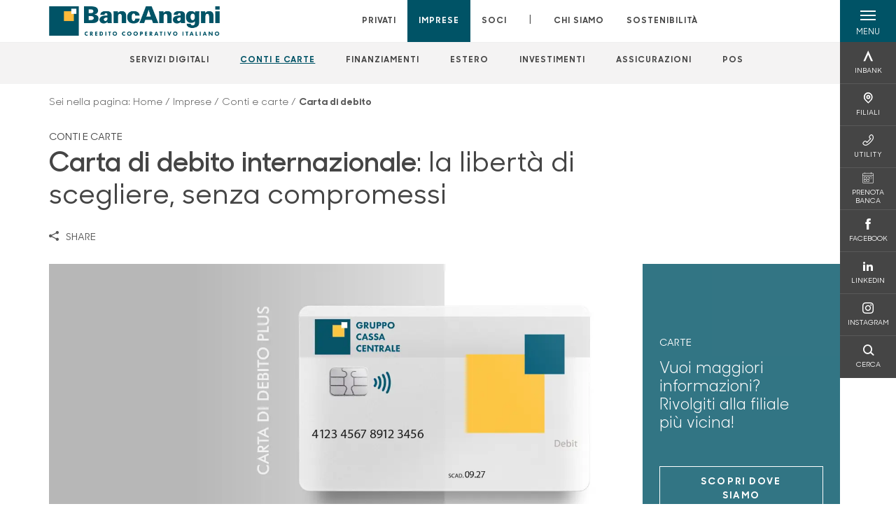

--- FILE ---
content_type: text/html; charset=utf-8
request_url: https://www.bancanagni.it/imprese/conti-e-carte/carta-di-debito/
body_size: 14400
content:



    <!doctype html>
    <html class="no-js" lang="it" xml:lang="it" xmlns="http://www.w3.org/1999/xhtml">
    <head>


        
    <script type="application/ld+json">
        {
        "@context": "http://schema.org",
        "@type": "FinancialProduct",
        "name": "Carta di debito",
        "description": "&lt;p&gt;Il modo pi&#xF9; comodo per gestire le spese della tua attivit&#xE0;, anche all&#x27;estero e online.&lt;/p&gt;",
"image": "https://www.bancanagni.it/media/p2ldu0wf/carta-debito-plus-4000x2250.jpg",            "url": "https://www.bancanagni.it/imprese/conti-e-carte/carta-di-debito/"
            }
        </script>
    
        <script>window.dataLayer = window.dataLayer || [];</script>
            <!-- Google Tag Manager -->
            <script>
                (function (w, d, s, l, i) {
                    w[l] = w[l] || []; w[l].push({
                        'gtm.start':
                            new Date().getTime(), event: 'gtm.js'
                    }); var f = d.getElementsByTagName(s)[0],
                        j = d.createElement(s), dl = l != 'dataLayer' ? '&l=' + l : ''; j.async = true; j.src =
                            'https://www.googletagmanager.com/gtm.js?id=' + i + dl; f.parentNode.insertBefore(j, f);
                })(window, document, 'script', 'dataLayer', 'GTM-5GZWSQS');
            </script>
            <!-- End Google Tag Manager -->

        

        <title>Carta di debito - BancAnagni Credito Cooperativo</title>
        <meta charset="utf-8">
            <meta name="keywords" content="carta di debito, carte di debito, carta, prelievo, pagamenti, pagamento, pagobancomat, cash, maestro, visa, bancomat, azienda, business, attivit&#xE0;, banca, bcc, cassa rurale" />
            <meta name="description" content="Scopri le nostre carte di debito e scegli la soluzione pi&#xF9; adatta per gestire al meglio la tua attivit&#xE0;!" />
        <meta http-equiv="X-UA-Compatible" content="IE=edge">
        <meta name="viewport" content="width=device-width,initial-scale=1">
                <meta name="google-site-verification" content="dkViKKP38AqzKSmt06X8ns2EsVrp5Gp9ySBhOkGu2rs" />

        <style>

    @font-face {
        font-family: 'Sharp Sans No1';
        src: url('/Assets/dist/fonts/SharpSansNoOne-Bold.eot');
        src: url('/Assets/dist/fonts/SharpSansNoOne-Bold.eot?#iefix') format('embedded-opentype'), url('/Assets/dist/fonts/SharpSansNoOne-Bold.woff2') format('woff2'), url('/Assets/dist/fonts/SharpSansNoOne-Bold.woff') format('woff'), url('/Assets/dist/fonts/SharpSansNoOne-Bold.ttf') format('truetype'), url('/Assets/dist/fonts/SharpSansNoOne-Bold.svg#SharpSansNoOne-Bold') format('svg');
        font-weight: bold;
        font-style: normal;
        font-display: swap;
    }

    @font-face {
        font-family: 'Sharp Sans No1';
        src: url('/Assets/dist/fonts/SharpSansNoOne-SemiBold.eot');
        src: url('/Assets/dist/fonts/SharpSansNoOne-SemiBold.eot?#iefix') format('embedded-opentype'), url('/Assets/dist/fonts/SharpSansNoOne-SemiBold.woff2') format('woff2'), url('/Assets/dist/fonts/SharpSansNoOne-SemiBold.woff') format('woff'), url('/Assets/dist/fonts/SharpSansNoOne-SemiBold.ttf') format('truetype'), url('/Assets/dist/fonts/SharpSansNoOne-SemiBold.svg#SharpSansNoOne-SemiBold') format('svg');
        font-weight: 600;
        font-style: normal;
        font-display: swap;
    }

    @font-face {
        font-family: 'Sharp Sans No1';
        src: url('/Assets/dist/fonts/SharpSansNoOne-Medium.eot');
        src: url('/Assets/dist/fonts/SharpSansNoOne-Medium.eot?#iefix') format('embedded-opentype'), url('/Assets/dist/fonts/SharpSansNoOne-Medium.woff2') format('woff2'), url('/Assets/dist/fonts/SharpSansNoOne-Medium.woff') format('woff'), url('/Assets/dist/fonts/SharpSansNoOne-Medium.ttf') format('truetype'), url('/Assets/dist/fonts/SharpSansNoOne-Medium.svg#SharpSansNoOne-Medium') format('svg');
        font-weight: 500;
        font-style: normal;
        font-display: swap;
    }

    @font-face {
        font-family: 'Sharp Sans No1';
        src: url('/Assets/dist/fonts/SharpSansNoOne-UltraThin.eot');
        src: url('/Assets/dist/fonts/SharpSansNoOne-UltraThin.eot?#iefix') format('embedded-opentype'), url('/Assets/dist/fonts/SharpSansNoOne-UltraThin.woff2') format('woff2'), url('/Assets/dist/fonts/SharpSansNoOne-UltraThin.woff') format('woff'), url('/Assets/dist/fonts/SharpSansNoOne-UltraThin.ttf') format('truetype'), url('/Assets/dist/fonts/SharpSansNoOne-UltraThin.svg#SharpSansNoOne-UltraThin') format('svg');
        font-weight: 100;
        font-style: normal;
        font-display: swap;
    }

    @font-face {
        font-family: 'Sharp Sans No1';
        src: url('/Assets/dist/fonts/SharpSansNoOne-Light.eot');
        src: url('/Assets/dist/fonts/SharpSansNoOne-Light.eot?#iefix') format('embedded-opentype'), url('/Assets/dist/fonts/SharpSansNoOne-Light.woff2') format('woff2'), url('/Assets/dist/fonts/SharpSansNoOne-Light.woff') format('woff'), url('/Assets/dist/fonts/SharpSansNoOne-Light.ttf') format('truetype'), url('/Assets/dist/fonts/SharpSansNoOne-Light.svg#SharpSansNoOne-Light') format('svg');
        font-weight: 300;
        font-style: normal;
        font-display: swap;
    }

    @font-face {
        font-family: 'Sharp Sans No1';
        src: url('/Assets/dist/fonts/SharpSansNoOne-Regular.eot');
        src: url('/Assets/dist/fonts/SharpSansNoOne-Regular.eot?#iefix') format('embedded-opentype'), url('/Assets/dist/fonts/SharpSansNoOne-Regular.woff2') format('woff2'), url('/Assets/dist/fonts/SharpSansNoOne-Regular.woff') format('woff'), url('/Assets/dist/fonts/SharpSansNoOne-Regular.ttf') format('truetype'), url('/Assets/dist/fonts/SharpSansNoOne-Regular.svg#SharpSansNoOne-Regular') format('svg');
        font-weight: normal;
        font-style: normal;
        font-display: swap;
    }
</style>

        


        
    <meta property="og:url" content="https://www.bancanagni.it/imprese/conti-e-carte/carta-di-debito/" />
    <meta property="og:type" content="article" />
    <meta property="og:title" content="Carta di debito" />
    <meta property="og:description" content="Il modo pi&#xF9; comodo per gestire le spese della tua attivit&#xE0;, anche all&#x27;estero e online." />

                <meta property="og:image" content="https://www.bancanagni.it/media/p2ldu0wf/carta-debito-plus-4000x2250.jpg?width=1200&height=630&v=1dbfd86844bd990" />
                

            
    <link rel="shortcut icon" type="image/x-icon" href="https://www.bancanagni.it/media/3481/pittogramma-positivo.png?v=3">

        <!-- styles -->


        <link rel="stylesheet" href="/Assets/dist/css/style.min.css?v=2026gen19_1152">



            <link rel="stylesheet" type="text/css" href="/css/14/BankColorStyleCss" />
        


        
        <!-- scripts -->
        <script src="/Assets/dist/js/vendor/jquery.min.js"></script>

        <script type="text/javascript">
            if (/MSIE \d|Trident.*rv:/.test(navigator.userAgent)) {
                var s = document.createElement("script");
                s.type = "text/javascript";
                s.src = "/Assets/dist/js/animate-style-fix.min.js";
                $("head").append(s);

                //custom polyfills for IE
                var polyfillScript = document.createElement("script");
                polyfillScript.type = "text/javascript";
                polyfillScript.src = "/Assets/dist/js/custom-polyfills.min.js";
                $("head").append(polyfillScript);
            }
            else {
                            var s = document.createElement("script");
                s.type = "text/javascript";
                s.src = "/Assets/dist/js/animate.min.js";
                $("head").append(s);
            }
        </script>

        <script src="/Scripts/moment.min.js"></script>
        <script src="/Scripts/moment-with-locales.min.js"></script>
        <script async src="/Assets/dist/js/vendor/date-time-picker.js"></script>
        <script async src="/Assets/dist/js/vendor/pignose.calendar.min.js"></script>
        <script async src="/Assets/dist/js/vendor/chart.min.js"></script>



        <!-- script for Accordion, refresh sidemenu area after open -->
        <script>
            'use strict';

            function setAccordionCollapseEvents(accordionId) {
                $(document).ready(function () {
                    $(accordionId).on('shown.bs.collapse',
                        function () {
                            // refresh sidemenu duration
                            refreshSidemenuDuration();
                        });
                    $(accordionId).on('hidden.bs.collapse',
                        function () {
                            // refresh sidemenu duration
                            refreshSidemenuDuration();
                        });
                });
            }
        </script>

        <script src="https://player.vimeo.com/api/player.js"></script>
        <script src="https://www.youtube.com/iframe_api"></script>


        <style>
            .rte a {
                text-decoration: underline;
            }
        </style>        
    </head>

    <body class="content-217350 template-product-page home-imprese page-carta-di-debito" data-file-version="2026gen19_1152">

        <!-- header -->
            





<header class="no-print">

    <a href="#content" id="skipper" class="sr-only sr-only-focusable">Salta al contenuto principale</a>

    <nav class="nav__main-menu d-flex justify-content-between" aria-label="Menu Principale">
        <div class="position-relative">
            <a class="logo-link d-flex h-100 align-items-center " href="/" aria-label="Home BancAnagni Credito Cooperativo">
                <img height="35" class="logo px-2 py-lg-2 px-lg-0 img-fluid" src="/media/18616/positivo-esteso.png" alt="Logo BancAnagni Credito Cooperativo" />
            </a>
        </div>
        <div class="d-flex justify-content-center w-100 position-relative">
            <ul class="mb-0 p-0 position-relative h-100 d-none d-lg-flex text-center" tabindex="0" role="menu">
                            <li class="d-flex align-items-center h-100 position-relative nav__main-menu-link " role="none">
                                <a role="menuitem" href="/privati/" class="nav-size stretched-link mx-lg-2 mx-xl-3" aria-label="Apre la pagina PRIVATI">PRIVATI</a>
                            </li>
                            <li class="d-flex align-items-center h-100 position-relative nav__main-menu-link nav__main-menu-link--active" role="none">
                                <a role="menuitem" href="/imprese/" class="nav-size stretched-link mx-lg-2 mx-xl-3" aria-label="Apre la pagina IMPRESE">IMPRESE</a>
                            </li>
                            <li class="d-flex align-items-center h-100 position-relative nav__main-menu-link " role="none">
                                <a role="menuitem" href="/soci/" class="nav-size stretched-link mx-lg-2 mx-xl-3" aria-label="Apre la pagina SOCI">SOCI</a>
                            </li>

                <li class="d-flex d-flex align-items-center h-100 position-relative" aria-hidden="true"><p class="h5 mb-0 mx-lg-2 mx-xl-3" aria-hidden="true" style="top: -2px; position: relative;">|</p></li>

                    <li role="none" class="d-flex align-items-center h-100 position-relative nav__main-menu-link ">
                        <a role="menuitem" href="/chi-siamo/" class="nav-size stretched-link mx-lg-2 mx-xl-3">CHI SIAMO</a>
                    </li>
                <li class="d-flex d-flex align-items-center h-100 position-relative nav__main-menu-link "><a href="/sostenibilita/"  class="nav-size stretched-link mx-lg-2 mx-xl-3 ">SOSTENIBILITÀ</a></li>

            </ul>
        </div>
        <div id="hamburger" class="hamburger hamburger--dx" aria-expanded="false" aria-label="Apri menu" role="button">
            <div class="hamburger-content">
                <div class="hamburger-line">
                    <span></span>
                    <span></span>
                    <span></span>
                    <span></span>
                </div>
                <span class="h6 position-absolute etichetta-menu" aria-hidden="true">MENU</span>
                <span class="h6 position-absolute etichetta-chiudi" aria-hidden="true">CHIUDI</span>
            </div>
        </div>
        <nav class="right-menu hamburger--dx right-menu--dark utility-menu" aria-label="Menu destra" tabindex="0">
            <span class="sr-only">menu destra verticale</span>
                    <div class="utility-menu__box box d-flex justify-content-center align-items-center
                          
                          ">

                        <a href="https://www.inbank.it/go/cms/08344.htm"
                             target=_blank
                            >

                            <div class="utility-menu__icon d-flex align-items-center justify-content-center flex-column w-100 h-100">
                                <p class="icon-Inbank mb-2"></p>
                                <span class="h6 text-center">INBANK</span>
                            </div>
                            <div class="utility-menu__label d-flex justify-content-end">
                                <div class="utility-menu__text d-flex justify-content-end">
                                    <span aria-hidden="true" class="h6 ">INBANK</span>
                                </div>
                            </div>
                        </a>
                    </div>
                    <div class="utility-menu__box box d-flex justify-content-center align-items-center
                          
                          ">

                        <a href="/filiali/"
                            
                            >

                            <div class="utility-menu__icon d-flex align-items-center justify-content-center flex-column w-100 h-100">
                                <p class="icon-Filiali mb-2"></p>
                                <span class="h6 text-center">FILIALI</span>
                            </div>
                            <div class="utility-menu__label d-flex justify-content-end">
                                <div class="utility-menu__text d-flex justify-content-end">
                                    <span aria-hidden="true" class="h6 ">FILIALI</span>
                                </div>
                            </div>
                        </a>
                    </div>
                    <div class="utility-menu__box box d-flex justify-content-center align-items-center
                          
                          ">

                        <a href="/utility/"
                            
                            >

                            <div class="utility-menu__icon d-flex align-items-center justify-content-center flex-column w-100 h-100">
                                <p class="icon-Utility mb-2"></p>
                                <span class="h6 text-center">UTILITY</span>
                            </div>
                            <div class="utility-menu__label d-flex justify-content-end">
                                <div class="utility-menu__text d-flex justify-content-end">
                                    <span aria-hidden="true" class="h6 ">UTILITY</span>
                                </div>
                            </div>
                        </a>
                    </div>
                    <div class="utility-menu__box box d-flex justify-content-center align-items-center
                          
                          ">

                        <a href="http://bancanagni.prenotabanca.it/Dispatch"
                             target=_blank
                            >

                            <div class="utility-menu__icon d-flex align-items-center justify-content-center flex-column w-100 h-100">
                                <p class="icon-calendario mb-2"></p>
                                <span class="h6 text-center">PRENOTA BANCA</span>
                            </div>
                            <div class="utility-menu__label d-flex justify-content-end">
                                <div class="utility-menu__text d-flex justify-content-end">
                                    <span aria-hidden="true" class="h6 ">PRENOTA BANCA</span>
                                </div>
                            </div>
                        </a>
                    </div>
                    <div class="utility-menu__box box d-flex justify-content-center align-items-center
                          
                          ">

                        <a href="https://www.facebook.com/BancAnagni"
                             target=_blank
                            >

                            <div class="utility-menu__icon d-flex align-items-center justify-content-center flex-column w-100 h-100">
                                <p class="icon-facebook mb-2"></p>
                                <span class="h6 text-center">FACEBOOK</span>
                            </div>
                            <div class="utility-menu__label d-flex justify-content-end">
                                <div class="utility-menu__text d-flex justify-content-end">
                                    <span aria-hidden="true" class="h6 ">FACEBOOK</span>
                                </div>
                            </div>
                        </a>
                    </div>
                    <div class="utility-menu__box box d-flex justify-content-center align-items-center
                          
                          ">

                        <a href="https://linkedin.com/company/bancanagni"
                             target=_blank
                            >

                            <div class="utility-menu__icon d-flex align-items-center justify-content-center flex-column w-100 h-100">
                                <p class="icon-linkedin mb-2"></p>
                                <span class="h6 text-center">LINKEDIN</span>
                            </div>
                            <div class="utility-menu__label d-flex justify-content-end">
                                <div class="utility-menu__text d-flex justify-content-end">
                                    <span aria-hidden="true" class="h6 ">LINKEDIN</span>
                                </div>
                            </div>
                        </a>
                    </div>
                    <div class="utility-menu__box box d-flex justify-content-center align-items-center
                          
                          ">

                        <a href="https://www.instagram.com/bancanagni/"
                             target=_blank
                            >

                            <div class="utility-menu__icon d-flex align-items-center justify-content-center flex-column w-100 h-100">
                                <p class="icon-instagram mb-2"></p>
                                <span class="h6 text-center">INSTAGRAM</span>
                            </div>
                            <div class="utility-menu__label d-flex justify-content-end">
                                <div class="utility-menu__text d-flex justify-content-end">
                                    <span aria-hidden="true" class="h6 ">INSTAGRAM</span>
                                </div>
                            </div>
                        </a>
                    </div>
                    <div class="utility-menu__box box d-flex justify-content-center align-items-center
                          
                          ">

                        <a href="/ricerca/"
                            
                             id=Cerca>

                            <div class="utility-menu__icon d-flex align-items-center justify-content-center flex-column w-100 h-100">
                                <p class="icon-Cerca mb-2"></p>
                                <span class="h6 text-center">CERCA</span>
                            </div>
                            <div class="utility-menu__label d-flex justify-content-end">
                                <div class="utility-menu__text d-flex justify-content-end">
                                    <span aria-hidden="true" class="h6 ">CERCA</span>
                                </div>
                            </div>
                        </a>
                    </div>

        </nav>
    </nav>
    <nav class="top-menu d-none d-lg-flex justify-content-center align-items-center" aria-label="Menu secondario">
        <div class="container-fluid h-100 d-none d-lg-block">
            <div class="row h-100 align-items-center">
                <div class="col-12">
                        <ul class="p-0 m-0 cl-effect-5" role="menu" aria-label="menu secondario">
                                        <li class="d-inline-block" role="none">
                                            <a class="flip-text nav-size mx-lg-2 mx-xl-3 " role="menuitem" aria-label="Apre la pagina SERVIZI DIGITALI" href="/imprese/servizi-digitali/">
                                                <span class="front">SERVIZI DIGITALI</span>
                                                <span aria-hidden="true" class="hover">SERVIZI DIGITALI</span>
                                            </a>
                                        </li>
                                        <li class="d-inline-block" role="none">
                                            <a class="flip-text nav-size mx-lg-2 mx-xl-3 text-menu-active" role="menuitem" aria-label="Apre la pagina CONTI E CARTE" href="/imprese/conti-e-carte/">
                                                <span class="front">CONTI E CARTE</span>
                                                <span aria-hidden="true" class="hover">CONTI E CARTE</span>
                                            </a>
                                        </li>
                                        <li class="d-inline-block" role="none">
                                            <a class="flip-text nav-size mx-lg-2 mx-xl-3 " role="menuitem" aria-label="Apre la pagina FINANZIAMENTI" href="/imprese/finanziamenti/">
                                                <span class="front">FINANZIAMENTI</span>
                                                <span aria-hidden="true" class="hover">FINANZIAMENTI</span>
                                            </a>
                                        </li>
                                        <li class="d-inline-block" role="none">
                                            <a class="flip-text nav-size mx-lg-2 mx-xl-3 " role="menuitem" aria-label="Apre la pagina ESTERO" href="/imprese/estero/">
                                                <span class="front">ESTERO</span>
                                                <span aria-hidden="true" class="hover">ESTERO</span>
                                            </a>
                                        </li>
                                        <li class="d-inline-block" role="none">
                                            <a class="flip-text nav-size mx-lg-2 mx-xl-3 " role="menuitem" aria-label="Apre la pagina INVESTIMENTI" href="/imprese/investimenti/">
                                                <span class="front">INVESTIMENTI</span>
                                                <span aria-hidden="true" class="hover">INVESTIMENTI</span>
                                            </a>
                                        </li>
                                        <li class="d-inline-block" role="none">
                                            <a class="flip-text nav-size mx-lg-2 mx-xl-3 " role="menuitem" aria-label="Apre la pagina ASSICURAZIONI" href="/imprese/assicurazioni/">
                                                <span class="front">ASSICURAZIONI</span>
                                                <span aria-hidden="true" class="hover">ASSICURAZIONI</span>
                                            </a>
                                        </li>
                                        <li class="d-inline-block" role="none">
                                            <a class="flip-text nav-size mx-lg-2 mx-xl-3 " role="menuitem" aria-label="Apre la pagina POS" href="/imprese/pos/">
                                                <span class="front">POS</span>
                                                <span aria-hidden="true" class="hover">POS</span>
                                            </a>
                                        </li>
                        </ul>
                </div>
            </div>
        </div>
    </nav>

    <div id="layer" class="layer-menu">
        <!-- layer mobile -->
        <div class="layer-menu-mobile d-block d-lg-none p-0 h-100">
            <div class="d-flex flex-column justify-content-between h-100">
                <div class="position-relative">
                    <div class="container-fluid utility-menu utility-menu-slider p-0 m-0 w-100">
                        <ul class="d-inline-flex list-unstyled m-0">
                                    <li>
                                        <a href="https://www.inbank.it/go/cms/08344.htm" class="box d-flex justify-content-center align-items-center " target=_blank>
                                            <div class="text-center">
                                                <p class="icon-Inbank mb-2"></p>
                                                <span class="h6">INBANK</span>
                                            </div>
                                        </a>
                                    </li>
                                    <li>
                                        <a href="/filiali/" class="box d-flex justify-content-center align-items-center " >
                                            <div class="text-center">
                                                <p class="icon-Filiali mb-2"></p>
                                                <span class="h6">FILIALI</span>
                                            </div>
                                        </a>
                                    </li>
                                    <li>
                                        <a href="/utility/" class="box d-flex justify-content-center align-items-center " >
                                            <div class="text-center">
                                                <p class="icon-Utility mb-2"></p>
                                                <span class="h6">UTILITY</span>
                                            </div>
                                        </a>
                                    </li>
                                    <li>
                                        <a href="http://bancanagni.prenotabanca.it/Dispatch" class="box d-flex justify-content-center align-items-center " target=_blank>
                                            <div class="text-center">
                                                <p class="icon-calendario mb-2"></p>
                                                <span class="h6">PRENOTA BANCA</span>
                                            </div>
                                        </a>
                                    </li>
                                    <li>
                                        <a href="https://www.facebook.com/BancAnagni" class="box d-flex justify-content-center align-items-center " target=_blank>
                                            <div class="text-center">
                                                <p class="icon-facebook mb-2"></p>
                                                <span class="h6">FACEBOOK</span>
                                            </div>
                                        </a>
                                    </li>
                                    <li>
                                        <a href="https://linkedin.com/company/bancanagni" class="box d-flex justify-content-center align-items-center " target=_blank>
                                            <div class="text-center">
                                                <p class="icon-linkedin mb-2"></p>
                                                <span class="h6">LINKEDIN</span>
                                            </div>
                                        </a>
                                    </li>
                                    <li>
                                        <a href="https://www.instagram.com/bancanagni/" class="box d-flex justify-content-center align-items-center " target=_blank>
                                            <div class="text-center">
                                                <p class="icon-instagram mb-2"></p>
                                                <span class="h6">INSTAGRAM</span>
                                            </div>
                                        </a>
                                    </li>
                                    <li>
                                        <a href="/ricerca/" class="box d-flex justify-content-center align-items-center " >
                                            <div class="text-center">
                                                <p class="icon-Cerca mb-2"></p>
                                                <span class="h6">CERCA</span>
                                            </div>
                                        </a>
                                    </li>
                        </ul>
                    </div>
                    <div class="position-relative">
                        <div class="layer-menu-mobile-content">
                            <div class="accordion-sezioni" id="accordion-sezioni">
                                        <div class="accordion-sezioni-header" id="accordion-sezioni-heading-217249">
                                            <p class="h4">
                                                <button  data-toggle="collapse" data-target="#accordion-sezioni-collapse-217249" aria-expanded="true"
                                                        aria-controls="accordion-sezioni-collapse-217249">

                                                    Privati
                                                    <span class="icon-ctrl-right accordion-sezioni-header__icon"></span>

                                                </button>
                                            </p>
                                        </div>
                                        <div id="accordion-sezioni-collapse-217249" class="collapse col-12" role="region"
                                            aria-labelledby="accordion-sezioni-heading-217249"
                                            data-parent="#accordion-sezioni">
                                            <div class="accordion-sezioni-body">
                                                <ul class="m-0">
                                                    <!-- link home -->
                                                    <li><a class="h4" href="/privati/">Privati</a></li>

                                                            <li>
                                                                    <a href="/privati/conti-e-depositi/" class="h4">Conti</a>
                                                            </li>
                                                            <li>
                                                                    <a href="/privati/carte/" class="h4">Carte</a>
                                                            </li>
                                                            <li>
                                                                    <a href="/privati/finanziamenti/" class="h4">Finanziamenti</a>
                                                            </li>
                                                            <li>
                                                                    <a href="/privati/investimenti/" class="h4">Investimenti</a>
                                                            </li>
                                                            <li>
                                                                    <a href="/privati/previdenza/" class="h4">Previdenza</a>
                                                            </li>
                                                            <li>
                                                                    <a href="/privati/assicurazioni/" class="h4">Assicurazioni</a>
                                                            </li>
                                                            <li>
                                                                    <a href="/privati/servizi/" class="h4">Servizi</a>
                                                            </li>
                                                            <li>
                                                                    <a href="/privati/inbank/" class="h4">Inbank</a>
                                                            </li>
                                                </ul>
                                            </div>
                                        </div>
                                        <div class="accordion-sezioni-header" id="accordion-sezioni-heading-217335">
                                            <p class="h4">
                                                <button  data-toggle="collapse" data-target="#accordion-sezioni-collapse-217335" aria-expanded="true"
                                                        aria-controls="accordion-sezioni-collapse-217335">

                                                    Imprese
                                                    <span class="icon-ctrl-right accordion-sezioni-header__icon"></span>

                                                </button>
                                            </p>
                                        </div>
                                        <div id="accordion-sezioni-collapse-217335" class="collapse col-12" role="region"
                                            aria-labelledby="accordion-sezioni-heading-217335"
                                            data-parent="#accordion-sezioni">
                                            <div class="accordion-sezioni-body">
                                                <ul class="m-0">
                                                    <!-- link home -->
                                                    <li><a class="h4" href="/imprese/">Imprese</a></li>

                                                            <li>
                                                                    <a href="/imprese/servizi-digitali/" class="h4">Servizi digitali</a>
                                                            </li>
                                                            <li>
                                                                    <a href="/imprese/conti-e-carte/" class="h4">Conti e carte</a>
                                                            </li>
                                                            <li>
                                                                    <a href="/imprese/finanziamenti/" class="h4">Finanziamenti</a>
                                                            </li>
                                                            <li>
                                                                    <a href="/imprese/estero/" class="h4">Estero</a>
                                                            </li>
                                                            <li>
                                                                    <a href="/imprese/investimenti/" class="h4">Investimenti</a>
                                                            </li>
                                                            <li>
                                                                    <a href="/imprese/assicurazioni/" class="h4">Assicurazioni</a>
                                                            </li>
                                                            <li>
                                                                    <a href="/imprese/pos/" class="h4">POS</a>
                                                            </li>
                                                </ul>
                                            </div>
                                        </div>
                                        <div class="accordion-sezioni-header" id="accordion-sezioni-heading-217387">
                                            <p class="h4">
                                                <button  data-toggle="collapse" data-target="#accordion-sezioni-collapse-217387" aria-expanded="true"
                                                        aria-controls="accordion-sezioni-collapse-217387">

                                                    Soci
                                                    <span class="icon-ctrl-right accordion-sezioni-header__icon"></span>

                                                </button>
                                            </p>
                                        </div>
                                        <div id="accordion-sezioni-collapse-217387" class="collapse col-12" role="region"
                                            aria-labelledby="accordion-sezioni-heading-217387"
                                            data-parent="#accordion-sezioni">
                                            <div class="accordion-sezioni-body">
                                                <ul class="m-0">
                                                    <!-- link home -->
                                                    <li><a class="h4" href="/soci/">Soci</a></li>

                                                            <li>
                                                                    <a href="/soci/come-diventare/" class="h4">Come diventare</a>
                                                            </li>
                                                            <li>
                                                                    <a href="/soci/diritti-e-doveri/" class="h4">Diritti e Doveri</a>
                                                            </li>
                                                            <li>
                                                                    <a href="/soci/prodotti/" class="h4">Prodotti</a>
                                                            </li>
                                                            <li>
                                                                    <a href="/soci/iniziative/" class="h4">Iniziative</a>
                                                            </li>
                                                            <li>
                                                                    <a href="/soci/assemblea-2025/" class="h4">Assemblea 2025</a>
                                                            </li>
                                                </ul>
                                            </div>
                                        </div>
                                
                            </div>
                            <div class="accordion-sezioni" id="accordion-chi-siamo">
                                    <div class="accordion-sezioni-header" id="accordion-sezioni-heading-217395">
                                        <p class="h4">
                                            <button data-toggle="collapse" data-target="#accordion-sezioni-collapse-217395" aria-expanded="true"
                                                    aria-controls="accordion-sezioni-collapse-217395">

                                                Chi siamo
                                                <span class="icon-ctrl-right accordion-sezioni-header__icon"></span>

                                            </button>
                                        </p>

                                    </div>
                                    <div id="accordion-sezioni-collapse-217395" class="collapse col-12" role="region"
                                        aria-labelledby="accordion-sezioni-heading-217395"
                                        data-parent="#accordion-chi-siamo">
                                        <div class="accordion-sezioni-body">
                                            <ul class="m-0">
                                                <!-- link home -->
                                                <li><a class="h4" href="/chi-siamo/">Chi siamo</a></li>
                                                        <li>
                                                                <a href="/chi-siamo/storia/" class="h4">Storia</a>
                                                        </li>
                                                        <li>
                                                                <a href="/chi-siamo/gruppo/" class="h4">Gruppo</a>
                                                        </li>
                                                        <li>
                                                                <a href="/chi-siamo/la-nostra-storia/" class="h4">La nostra storia</a>
                                                        </li>
                                                        <li>
                                                                <a href="/chi-siamo/organi-sociali-e-direzione/" class="h4">Organi sociali e Direzione</a>
                                                        </li>
                                                        <li>
                                                                <a href="/chi-siamo/documenti-societari/" class="h4">Documenti societari</a>
                                                        </li>

                                            </ul>
                                        </div>
                                    </div>
                                <div class="menu-informativo"><a class="h4" href="/sostenibilita/" >Sostenibilità</a></div>
                            </div>
                            <div class="menu-informativo">
                                                <a class="h4" href="/news/">News</a>
                                                <a class="h4" href="/contatti/">Contatti</a>
                            </div>
                        </div>
                        <div class="submenu-layer">
                        </div>
                    </div>
                </div>

                <div class="container informazioni-banca">

                    <div class="row my-4">
                        <div class="col-12">
                                <p class="nome-banca h4 h-bold text-primary-2 mb-2">BancAnagni Credito Cooperativo</p>
                                    <p class="text-dark mb-2">
                                        Piazza Guglielmo Marconi, 17 <br />
                                        03012,  Anagni,  FR,  Italia
                                    </p>
                                    <p class="text-dark d-block mb-2">
                                        Telefono:&nbsp;
0775.73391                                    </p>
                                    <p class="text-dark mb-2">
                                        E-mail:&nbsp;
<a class="no-underline" href="mailto:info@bancanagni.it" title="e-mail">info@bancanagni.it</a>                                    </p>
                                    <p class="text-dark mb-2">
                                        PEC:&nbsp;
<a class="no-underline" href="mailto:segreteria@pec.anagni.bcc.it" title="pec">segreteria@pec.anagni.bcc.it</a>                                    </p>
                                    <ul class="list-unstyled m-0 pt-1">
                                                <li class="d-inline-block">
                                                    <a href="https://www.facebook.com/BancAnagni" target="_blank"
                                                       class="text-primary-2 mr-3 text-center" aria-label="pagina facebook">
                                                        <span class="icon-facebook social-icon"></span>
                                                    </a>
                                                </li>
                                                <li class="d-inline-block">
                                                    <a href="https://www.instagram.com/bancanagni/" target="_blank"
                                                       class="text-primary-2 mr-3 text-center" aria-label="pagina instagram">
                                                        <span class="icon-instagram social-icon"></span>
                                                    </a>
                                                </li>
                                                <li class="d-inline-block">
                                                    <a href="https://linkedin.com/company/bancanagni" target="_blank"
                                                       class="text-primary-2 mr-3 text-center" aria-label="profilo linkedin">
                                                        <span class="icon-linkedin social-icon"></span>
                                                    </a>
                                                </li>
                                    </ul>
                        </div>
                    </div>
                </div>
            </div>
        </div>

        <!-- layer desktop -->
        <div class="container-fluid d-none d-lg-block layer-menu-desktop h-100 m-0 p-0">
            <div class="row row-cols-4 h-100">
                <div class="col col--padding d-flex flex-column justify-content-between" style="background-color: white;">
                    <ul class="layer-menu-desktop__menu p-0 m-0 nav flex-column nav-pills" id="v-pills-tab" role="menu">
                                <li role="none">
                                    <a class="h2 nav-tab-link " id="v-pills-217249-tab" role="menuitem" aria-label="Apre la pagina Privati" data-toggle="pill" href="#v-pills-217249" aria-controls="v-pills-217249">Privati</a>
                                </li>
                                <li role="none">
                                    <a class="h2 nav-tab-link active" id="v-pills-217335-tab" role="menuitem" aria-label="Apre la pagina Imprese" data-toggle="pill" href="#v-pills-217335" aria-controls="v-pills-217335">Imprese</a>
                                </li>
                                <li role="none">
                                    <a class="h2 nav-tab-link " id="v-pills-217387-tab" role="menuitem" aria-label="Apre la pagina Soci" data-toggle="pill" href="#v-pills-217387" aria-controls="v-pills-217387">Soci</a>
                                </li>
                        

                        <!-- about us menu-->
                            <li class="hamburger-menu-divider bg-dark"></li>
                            <li class="layer-menu-desktop__header m-0" role="none">
                                <a class="h2 nav-tab-link "
                                   id="v-pills-217395-tab"
                                   data-toggle="pill"
                                   href="#v-pills-217395"
                                   role="menuitem"
                                   aria-label="Apre la pagina Chi siamo"
                                   aria-controls="v-pills-217395">Chi siamo</a>
                            </li>
                        <li role="menu"><a href="#v-pills-baa88ce9-c590-4a6e-ba62-555a7d9ba061" class="h2 nav-tab-link fake-link" id="v-pills-baa88ce9-c590-4a6e-ba62-555a7d9ba061-tab" data-toggle="pill" role="menuitem" aria-controls="v-pills-baa88ce9-c590-4a6e-ba62-555a7d9ba061-tab" data-page-url="/sostenibilita/" >Sostenibilità</a></li>
                        <!-- Links under about us-->
                            <li role="none" class="hamburger-menu-divider bg-dark"></li>
                                        <li class="layer-menu-desktop__information-menu" role="none">
                                            <a href="#v-pills-217409"
                                               class="h2 nav-tab-link  fake-link"
                                               id="v-pills-217409-tab"
                                               data-toggle="pill"
                                               role="menuitem"
                                               aria-label="Apre la pagina News"
                                               aria-controls="v-pills-217409"
                                               data-page-url="/news/">News</a>
                                        </li>
                                        <li class="layer-menu-desktop__information-menu" role="none">
                                            <a href="#v-pills-217480"
                                               class="h2 nav-tab-link  fake-link"
                                               id="v-pills-217480-tab"
                                               data-toggle="pill"
                                               role="menuitem"
                                               aria-label="Apre la pagina Contatti"
                                               aria-controls="v-pills-217480"
                                               data-page-url="/contatti/">Contatti</a>
                                        </li>
                    </ul>

                    <div class="row layer-menu-desktop__bank-info mt-5">
                        <div class="col">
                            <!--bank informations-->
                                <small class="text-medium text-primary-2 d-block mb-2 layer-menu-desktop__bank-info__title">BancAnagni Credito Cooperativo</small>
                                    <small class="text-medium d-block mb-2">
                                        Piazza Guglielmo Marconi, 17 <br />
                                        03012,  Anagni,  FR,  Italia
                                    </small>
                                    <small class="text-dark d-block pb-2">
                                        Telefono:&nbsp;
0775.73391                                    </small>
                                    <small class="text-dark d-block pb-2">
                                        E-mail:&nbsp;
info@bancanagni.it                                    </small>
                                    <small class="text-dark d-block pb-2">
                                        PEC:&nbsp;
segreteria@pec.anagni.bcc.it                                    </small>

                            <!-- social links-->
                                <ul class="p-0 mt-3">
                                            <li class="d-inline-block">
                                                <a href="https://www.facebook.com/BancAnagni" target="_blank" class="text-primary-2 mr-3" aria-label="pagina facebook">
                                                    <span class="icon-facebook"></span>
                                                </a>
                                            </li>
                                            <li class="d-inline-block">
                                                <a href="https://www.instagram.com/bancanagni/" target="_blank" class="text-primary-2 mr-3" aria-label="pagina instagram">
                                                    <span class="icon-instagram"></span>
                                                </a>
                                            </li>
                                            <li class="d-inline-block">
                                                <a href="https://linkedin.com/company/bancanagni" target="_blank" class="text-primary-2 mr-3" aria-label="profilo linkedin">
                                                    <span class="icon-linkedin"></span>
                                                </a>
                                            </li>
                                </ul>
                        </div>
                    </div>

                    <div class="layer-menu-desktop__logo">
                        <img class="logo img-fluid" src="/media/18616/positivo-esteso.png" alt="Logo BancAnagni Credito Cooperativo" title="Logo BancAnagni Credito Cooperativo" aria-label="Logo BancAnagni Credito Cooperativo" />
                    </div>

                </div>
                <div class="col-6 col--padding bg-gray-light">
                    <!-- tabs content-->
                    <div class="tab-content" id="v-pills-tabContent">
                        <!-- Links under about us-->
                                        <div class="tab-pane "
                                             id="v-pills-217409"
                                             role="tabpanel"
                                             aria-labelledby="v-pills-217409-tab">
                                            <p>&nbsp;</p>
                                        </div>
                                        <div class="tab-pane "
                                             id="v-pills-217480"
                                             role="tabpanel"
                                             aria-labelledby="v-pills-217480-tab">
                                            <p>&nbsp;</p>
                                        </div>

                                <div class="tab-pane "
                                     id="v-pills-217249"
                                     role="tabpanel"
                                     aria-labelledby="v-pills-217249-tab">
                                    <div class="container">
                                        <div class="row">
                                            <!-- products -->
                                            <div class="col-6 p-0">
                                                <ul class="p-0 m-0">
                                                                <li class="mb-3">
                                                                        <a class="h3 " href="/privati/conti-e-depositi/">Conti</a>
                                                                </li>
                                                                <li class="mb-3">
                                                                        <a class="h3 " href="/privati/carte/">Carte</a>
                                                                </li>
                                                                <li class="mb-3">
                                                                        <a class="h3 " href="/privati/finanziamenti/">Finanziamenti</a>
                                                                </li>
                                                                <li class="mb-3">
                                                                        <a class="h3 " href="/privati/investimenti/">Investimenti</a>
                                                                </li>
                                                                <li class="mb-3">
                                                                        <a class="h3 " href="/privati/previdenza/">Previdenza</a>
                                                                </li>
                                                                <li class="mb-3">
                                                                        <a class="h3 " href="/privati/assicurazioni/">Assicurazioni</a>
                                                                </li>
                                                                <li class="mb-3">
                                                                        <a class="h3 " href="/privati/servizi/">Servizi</a>
                                                                </li>
                                                                <li class="mb-3">
                                                                        <a class="h3 " href="/privati/inbank/">Inbank</a>
                                                                </li>
                                                </ul>
                                            </div>
                                            <!-- mondi -->
                                        </div>
                                    </div>
                                </div>
                                <div class="tab-pane active"
                                     id="v-pills-217335"
                                     role="tabpanel"
                                     aria-labelledby="v-pills-217335-tab">
                                    <div class="container">
                                        <div class="row">
                                            <!-- products -->
                                            <div class="col-6 p-0">
                                                <ul class="p-0 m-0">
                                                                <li class="mb-3">
                                                                        <a class="h3 " href="/imprese/servizi-digitali/">Servizi digitali</a>
                                                                </li>
                                                                <li class="mb-3">
                                                                        <a class="h3 tab-content--active" href="/imprese/conti-e-carte/">Conti e carte</a>
                                                                </li>
                                                                <li class="mb-3">
                                                                        <a class="h3 " href="/imprese/finanziamenti/">Finanziamenti</a>
                                                                </li>
                                                                <li class="mb-3">
                                                                        <a class="h3 " href="/imprese/estero/">Estero</a>
                                                                </li>
                                                                <li class="mb-3">
                                                                        <a class="h3 " href="/imprese/investimenti/">Investimenti</a>
                                                                </li>
                                                                <li class="mb-3">
                                                                        <a class="h3 " href="/imprese/assicurazioni/">Assicurazioni</a>
                                                                </li>
                                                                <li class="mb-3">
                                                                        <a class="h3 " href="/imprese/pos/">POS</a>
                                                                </li>
                                                </ul>
                                            </div>
                                            <!-- mondi -->
                                        </div>
                                    </div>
                                </div>
                                <div class="tab-pane "
                                     id="v-pills-217387"
                                     role="tabpanel"
                                     aria-labelledby="v-pills-217387-tab">
                                    <div class="container">
                                        <div class="row">
                                            <!-- products -->
                                            <div class="col-6 p-0">
                                                <ul class="p-0 m-0">
                                                                <li class="mb-3">
                                                                        <a class="h3 " href="/soci/come-diventare/">Come diventare</a>
                                                                </li>
                                                                <li class="mb-3">
                                                                        <a class="h3 " href="/soci/diritti-e-doveri/">Diritti e Doveri</a>
                                                                </li>
                                                                <li class="mb-3">
                                                                        <a class="h3 " href="/soci/prodotti/">Prodotti</a>
                                                                </li>
                                                                <li class="mb-3">
                                                                        <a class="h3 " href="/soci/iniziative/">Iniziative</a>
                                                                </li>
                                                                <li class="mb-3">
                                                                        <a class="h3 " href="/soci/assemblea-2025/">Assemblea 2025</a>
                                                                </li>
                                                </ul>
                                            </div>
                                            <!-- mondi -->
                                        </div>
                                    </div>
                                </div>

                        

                            <div class="tab-pane " id="v-pills-217395" role="tabpanel" aria-labelledby="v-pills-217395-tab">
                                <div class="container">
                                    <div class="row">
                                        <!-- about us children-->
                                        <div class="col-6 p-0">
                                            <ul class="p-0 m-0">
                                                        <li class="mb-3">
                                                                <a href="/chi-siamo/storia/" class="h3 ">Storia</a>
                                                        </li>
                                                        <li class="mb-3">
                                                                <a href="/chi-siamo/gruppo/" class="h3 ">Gruppo</a>
                                                        </li>
                                                        <li class="mb-3">
                                                                <a href="/chi-siamo/la-nostra-storia/" class="h3 ">La nostra storia</a>
                                                        </li>
                                                        <li class="mb-3">
                                                                <a href="/chi-siamo/organi-sociali-e-direzione/" class="h3 ">Organi sociali e Direzione</a>
                                                        </li>
                                                        <li class="mb-3">
                                                                <a href="/chi-siamo/documenti-societari/" class="h3 ">Documenti societari</a>
                                                        </li>
                                            </ul>
                                        </div>
                                    </div>
                                </div>
                            </div>

                        <div class="tab-pane" id="v-pills-baa88ce9-c590-4a6e-ba62-555a7d9ba061" role="tabpanel" aria-labelledby="v-pills-baa88ce9-c590-4a6e-ba62-555a7d9ba061-tab"><p>&nbsp;</p></div>
                    </div>
                </div>
                <div class="col col--padding layer-menu-desktop__menu-servizi" style="background-color: #515556;">
                                    <a href="https://www.inbank.it/go/cms/08344.htm" class="mb-5" target=_blank title="Inbank">
                                        <p class="h3 mb-3 text-highlight">Inbank</p>
                                        <p class="text-white">Accedi al tuo Inbank, la tua banca in un click</p>
                                        <span class="icon icon-freccia text-white" role="none"></span>
                                    </a>
                                    <a href="/filiali/" class="mb-5"  title="Filiali">
                                        <p class="h3 mb-3 text-highlight">Filiali</p>
                                        <p class="text-white">Accedi all&#x27;elenco completo delle filiali</p>
                                        <span class="icon icon-freccia text-white" role="none"></span>
                                    </a>
                                    <a href="/utility/" class="mb-5"  title="Utility">
                                        <p class="h3 mb-3 text-highlight">Utility</p>
                                        <p class="text-white">Consulta tutti i numeri utili</p>
                                        <span class="icon icon-freccia text-white" role="none"></span>
                                    </a>
                                    <a href="http://bancanagni.prenotabanca.it/Dispatch" class="mb-5" target=_blank title="Prenota Banca">
                                        <p class="h3 mb-3 text-highlight">Prenota Banca</p>
                                        <p class="text-white">PrenotaBanca</p>
                                        <span class="icon icon-freccia text-white" role="none"></span>
                                    </a>
                                    <a href="https://www.facebook.com/BancAnagni" class="mb-5" target=_blank title="facebook">
                                        <p class="h3 mb-3 text-highlight">facebook</p>
                                        <p class="text-white">Profilo Facebook di BancAnagni</p>
                                        <span class="icon icon-freccia text-white" role="none"></span>
                                    </a>
                                    <a href="https://linkedin.com/company/bancanagni" class="mb-5" target=_blank title="LinkedIn">
                                        <p class="h3 mb-3 text-highlight">LinkedIn</p>
                                        <p class="text-white">Profilo LinkedIn di BancAnagni</p>
                                        <span class="icon icon-freccia text-white" role="none"></span>
                                    </a>
                                    <a href="https://www.instagram.com/bancanagni/" class="mb-5" target=_blank title="Instagram">
                                        <p class="h3 mb-3 text-highlight">Instagram</p>
                                        <p class="text-white">Profilo Instagram di BancAnagni</p>
                                        <span class="icon icon-freccia text-white" role="none"></span>
                                    </a>
                </div>
            </div>
        </div>

    </div>

    <div id="scrollProgressContainer">
        <div id="scrollProgressBar"></div>
    </div>

</header>

<section class="print pt-5 pb-3">
    <div class="container-fuid">
        <div class="container container-custom-width">
            <img class="logo img-fluid" src="/media/18616/positivo-esteso.png" alt="Logo BancAnagni Credito Cooperativo" title="Logo BancAnagni Credito Cooperativo" aria-label="Logo BancAnagni Credito Cooperativo" />
        </div>
    </div>
</section>

<script>
    'use strict';

    (function ($) {
        $(function () {
            $(document).ready(function () {
                var $navBar = $('#user-area-menu');

                if ($navBar && $navBar.length > 0) {
                    $('body').addClass('has-user-area-menu');
                }
            });
        });
        $(document).ready(function () {
            $("#skipper").click(function () {
                var href = $($(this).attr("href"));
                var targetElement = $(href);
                targetElement.attr('tabindex', '-1');
                targetElement.focus();

            });
        });

    })(jQuery);
</script>


        <section id="content" role="main">
                    <div class="container-fluid d-lg-block container-breadcrumb">
                        <div class="container container-custom-width ">
                            <div class="row">
                                <div class="col-12 text-left pl-0">
                                    <div class="pt-2 pr-lg-5">
                                            <div class="p breadcrumb-cms mt-2 mb-3">
       Sei nella pagina:
                <a href="/" class="p">Home</a>
                <span aria-hidden="true"> / </span><a href="/imprese/" class="p">Imprese</a>
                <span aria-hidden="true"> / </span><a href="/imprese/conti-e-carte/" class="p">Conti e carte</a>
        <span aria-hidden="true"> / </span>
        <strong>Carta di debito</strong>
    </div>

                                    </div>
                                </div>
                            </div>
                        </div>
                    </div>
            


<!-- content dettaglio prodotto -->
<section>
    <div class="container container-custom-width pt-3 ">
        <div class="row">
            <div class="col-12 col-lg-10 col-xl-9">
                    <p class="h5 h-bold mb-2">Conti e carte</p>
                <h1 class="h1">
                    <strong>Carta di debito internazionale</strong>: la libertà di scegliere, senza compromessi
                </h1>
            </div>
        </div>
    </div>

        <!-- social media buttons -->
        <div class="no-print container container-custom-width">
            <div class="row">
                <div class="col-12">
                    <div class="py-3 pr-xl-140">
                        

<div class="social-share-buttons py-2">
    <div class="main-btn h5"><i role="button" aria-label="pulsante icone social" tabindex="0" aria-expanded="false" class="icon-share"></i>share</div>
    <div class="social-btns" style="display: none;">
        <ul class="social-links">
            <li>
                <a id="share-facebook" tabindex="-1" href="https://www.facebook.com/sharer.php?u=https://www.bancanagni.it/imprese/conti-e-carte/carta-di-debito/" class="icon-facebook social-icon" target="_blank" title="facebook" aria-label="Condividi su facebook">
                </a>
            </li>
            <li>
                <a id="share-twitter" tabindex="-1" href="https://twitter.com/intent/tweet?url=https://www.bancanagni.it/imprese/conti-e-carte/carta-di-debito/&text=&hashtags=" class="icon-Twitter social-icon" target="_blank" title="Twitter" aria-label="Condividi su Twitter">
                </a>
            </li>
            <li>
                <a id="share-linkedin" tabindex="-1" href="https://www.linkedin.com/shareArticle?mini=true&url=https://www.bancanagni.it/imprese/conti-e-carte/carta-di-debito/&title=&summary=&source=" class="icon-linkedin social-icon" target="_blank" title="linkedin" aria-label="Condividi su Linkedin">
                </a>
            </li>
        </ul>
    </div>
</div>
                    </div>
                </div>
            </div>
        </div>
    

<div class="container container-custom-width mb-3">
    <div class="row">
        <div class="col-12">
            <div class="clean-visual  mb-3 mb-lg-4">
                <div class="clean-visual__img position-relative">

                    



                            




    <picture class="d-block">
            <source class="img-mobile"
                    media="(max-width: 767px)"
                    srcset="/media/p2ldu0wf/carta-debito-plus-4000x2250.jpg?width=575&height=431&format=webp&v=1dbfd86844bd990" />

            <source class="img-tablet"
                    media="(min-width: 768px) and (max-width: 991px)"
                    srcset="/media/p2ldu0wf/carta-debito-plus-4000x2250.jpg?width=572&height=306&format=webp&v=1dbfd86844bd990" />

            <source class="img-desktop-small"
                    media="(min-width: 992px) and (max-width: 1199px)"
                    srcset="/media/p2ldu0wf/carta-debito-plus-4000x2250.jpg?width=572&height=306&format=webp&v=1dbfd86844bd990" />

            <source class="img-desktop-large"
                    media="(min-width: 1400px)"
                    srcset="/media/p2ldu0wf/carta-debito-plus-4000x2250.jpg?width=1760&height=600&format=webp&v=1dbfd86844bd990" />
            <img class="img-fluid w-100  device-fluid-img"
                 src="/media/p2ldu0wf/carta-debito-plus-4000x2250.jpg?width=1760&height=600&format=webp&v=1dbfd86844bd990"
                 alt="Carta Debito Plus 4000X2250 " />

    </picture>





                    <div class="clean-visual__information h-100 ">
                        <div class="container-fluid h-100  clean-visual__information--foreground">
                            <div class="row h-100 justify-content-lg-end">
                                    <div class="col-12 col-md-12 col-lg-4 col-xl-3  h-100 d-lg-flex flex-lg-column clean-visual__information-content-wrapper px-lg-4">
                                            <div class="clean-visual__information-content d-none d-lg-flex  flex-column justify-content-lg-end pb-3">
                                                <div class="w-100">

                                                        <p class="h5 h-bold mb-3">Carte</p>

                                                        <div class="clean-visual__title pr-xl-3">

                                                            <p>Vuoi maggiori informazioni? Rivolgiti alla filiale più vicina!</p>
                                                        </div>
                                                </div>
                                            </div>


                                        <div class="clean-visual__cta mt-3 pb-4 pb-lg-5  d-none d-lg-block">
                                                <a href="/filiali/"
                                                   class="btn btn-outline-white"
                                                >
                                                Scopri dove siamo<span class="sr-only"></span>
                                                </a>
                                        </div>


                                    </div>
                            </div>

                        </div>
                    </div>

                </div>

                    <div class="clean-visual__info_mobile p-3 d-lg-none">
                            <div class="row">
                                <div class="col-12 pb-3">
                                        <p class="h5 h-bold mb-3">Carte</p>

                                        <p class="clean-visual__title">
                                            Vuoi maggiori informazioni? Rivolgiti alla filiale più vicina!
                                        </p>
                                </div>
                            </div>

                            <div class="row">
                                <div class="col-12 d-flex justify-content-center">
                                    <a href="/filiali/"
                                       class="btn btn-secondary"
                                    >
                                        Scopri dove siamo<span class="sr-only"></span>
                                    </a>
                                </div>
                            </div>

                    </div>
            </div>
        </div>
    </div>
</div>



    

<div id="content-with-sidebar" class="container container-custom-width" role="navigation" aria-label="sidebar">
    <div class="no-print sidebar">
        <ul class="m-0 p-0 anchor-list" id="anchor-list">
                    <li class="anchor-item active" >
                        <a role="button" class="px-3 py-2"
                           href="#product-desc"
                           title="Scopri Carta di debito" aria-label="Scopri Carta di debito" id="#product-desc">
                            <small class="small-bold">
                                <span class="label">Scopri Carta di debito</span>
                                <span aria-hidden="true" class="icon-freccia"></span>
                            </small>
                        </a>
                    </li>
                    <li class="anchor-item "  id="link-utili-anchor-item">
                        <a role="button" class="px-3 py-2"
                           href="#link-utili"
                           title="Link utili" aria-label="Link utili" id="#link-utili">
                            <small class="small-bold">
                                <span class="label">Link utili</span>
                                <span aria-hidden="true" class="icon-freccia"></span>
                            </small>
                        </a>
                    </li>
        </ul>
    </div>
    <div class="content h-100" 
         id="start-content">




        

<div id="product-features"
     class="container container-custom-width">

    <div class="row  product-features pb-3">
            <div class="product-features__feature col-4 pb-3 ">
                <div class="product-features__wrapper  h-100 d-flex align-items-lg-center">
                    
                    <div class="product-features__icon-container d-none d-md-flex align-items-center justify-content-center flex-shrink-0">
                        <i class="product-features__icon  icon-semplicit"></i>
                    </div>
                <div class="product-features__title pl-3 py-1">
                    <p>pratica e sicura</p>
                </div>
                </div>
            </div>
            <div class="product-features__feature col-4 pb-3 ">
                <div class="product-features__wrapper  h-100 d-flex align-items-lg-center">
                    
                    <div class="product-features__icon-container d-none d-md-flex align-items-center justify-content-center flex-shrink-0">
                        <i class="product-features__icon  icon-acquisti-online"></i>
                    </div>
                <div class="product-features__title pl-3 py-1">
                    <p>acquisti online</p>
                </div>
                </div>
            </div>
            <div class="product-features__feature col-4 pb-3 ">
                <div class="product-features__wrapper  h-100 d-flex align-items-lg-center">
                    
                    <div class="product-features__icon-container d-none d-md-flex align-items-center justify-content-center flex-shrink-0">
                        <i class="product-features__icon  icon-mondo"></i>
                    </div>
                <div class="product-features__title pl-3 py-1">
                    <p>da usare in Italia e all'estero</p>
                </div>
                </div>
            </div>
    </div>

</div>
    <div class="container container-custom-width pb-2 pb-lg-3 pb-xl-4" id="product-desc">
        <div class="row">
            <div class="col-12 col-xl-10">
                <h2 class="h2 mb-3 mb-lg-4">
                    La <strong>carta Visa Debit</strong>
                </h2>
                <div class="p">
                    <p>La carta <strong>Visa Debit</strong> è la carta di debito <strong>evoluta</strong>, perché la usi anche <strong>online</strong>.</p>
<p>È uno <strong>strumento di pagamento pratico e sicuro</strong> abbinato a un conto corrente, che ti&nbsp;permette di gestire le spese della tua attività.</p>
<p>Puoi acquistare in tutto il mondo&nbsp;e associarla ai principali wallet per pagare direttamente da <strong>smartphone</strong>. In più, con l’addebito immediato tieni sempre sotto controllo le spese aziendali. Tutto nella massima sicurezza.</p>
<p>&nbsp;</p>
<p>&nbsp;</p>
                </div>
            </div>
        </div>
    </div>

        <div id="documenti-scaricabili"
             class="no-print container container-custom-width pb-2 pb-lg-3 pb-xl-4">
            <div class="row">
                <div class="col-12 col-lg-10">

                </div>
            </div>
        </div>

        <div class="transparency-phrases container container-custom-width mb-3">
            <div class="row py-4 py-xl-5">
                        <div class="col-12 px-5">
                            <small>
                                <span>Messaggio pubblicitario con finalità promozionale.<br />Funzionalità contactless disponibile sui POS abilitati. Per le condizioni contrattuali del prodotto è necessario fare riferimento ai Fogli Informativi disponibili presso gli sportelli e sul sito internet della banca emittente.</span>
                            </small>
                        </div>

                    <div class="col-12 pt-2 px-5  d-flex justify-content-center justify-content-md-start ">
                        <a class="btn btn-dark-outline no-print" href="/trasparenza/" >Pagina trasparenza</a>
                    </div>
            </div>
        </div>




<div class="umb-block-list">





    <div class="h-100">
        <div class="container container-custom-width pt-5 pb-5">
            <div class="row">
                <div class="col-12">
                    <h2 class="h2 pb-5 fw-bold" tabindex="0">Documentazione</h2>
                </div>
                    <div class="col-12 col-md-6">
                        <div class="d-flex align-items-center mb-4 border border-dark p-1 px-3" onclick="window.open('/umbraco/surface/transparency/ShowFile/35605')" role="button" style="cursor: pointer;" tabindex="0">
                            
                            <span class="mr-2" role="presentation">
                                
<svg class="Layer_1" xmlns="http://www.w3.org/2000/svg" width="31" height="32" viewBox="0 0 32 32">
  <path d="M28.14,9.04s0-.03,0-.05c-.02-.06-.04-.12-.08-.16,0,0,0,0,0,0h0s0,0,0,0l-7.08-7.31s-.04-.02-.07-.04c-.06-.12-.18-.21-.33-.21H7.1c-1.79,0-3.25,1.46-3.25,3.25v22.97c0,1.79,1.46,3.25,3.25,3.25h17.8c1.79,0,3.25-1.46,3.25-3.25V9.08s0-.03,0-.04ZM21.06,2.69l5.83,6.02h-5.85l.03-6.02ZM24.9,29.99H7.1c-1.38,0-2.5-1.12-2.5-2.5V4.52c0-1.38,1.12-2.5,2.5-2.5h13.21l-.03,7.07c0,.1.04.2.11.27.07.07.17.11.27.11h6.74v18.03c0,1.38-1.12,2.5-2.5,2.5Z"/>
  <path d="M15.81,19.5s.05.09.09.13c.02.02.05.02.08.03.04.03.09.05.14.05.01,0,.02.01.03.01,0,0,0,0,.01,0,0,0,0,0,.01,0,.01,0,.02-.01.03-.01.05,0,.1-.03.14-.05.02-.01.05,0,.08-.03.04-.04.07-.08.09-.13l3.06-3.48c.14-.16.12-.39-.03-.53-.16-.14-.39-.12-.53.03l-2.49,2.83V7.62c0-.21-.17-.38-.38-.38s-.38.17-.38.38v10.71l-2.46-2.8c-.14-.16-.37-.17-.53-.03-.16.14-.17.37-.03.53l3.06,3.48Z"/>
  <path d="M22.13,23.29c-.21,0-.38.17-.38.38v1.35h-11.21v-1.34c0-.21-.17-.38-.38-.38s-.38.17-.38.38v1.72c0,.21.17.38.38.38h11.96c.21,0,.38-.17.38-.38v-1.73c0-.21-.17-.38-.38-.38Z"/>
</svg>
                            </span>

                            <span class="p text-mute text-break">
                                <span class="sr-only"> apre documento in una nuova finestra</span>
                                CARTA DI DEBITO INTERNAZIONALE VISA -

                                    <span class="text-uppercase">
                                        254,3 kb
                                    </span>

                            </span>

                        </div>
                    </div>
                    <div class="col-12 col-md-6">
                        <div class="d-flex align-items-center mb-4 border border-dark p-1 px-3" onclick="window.open('/umbraco/surface/transparency/ShowFile/48440')" role="button" style="cursor: pointer;" tabindex="0">
                            
                            <span class="mr-2" role="presentation">
                                
<svg class="Layer_1" xmlns="http://www.w3.org/2000/svg" width="31" height="32" viewBox="0 0 32 32">
  <path d="M28.14,9.04s0-.03,0-.05c-.02-.06-.04-.12-.08-.16,0,0,0,0,0,0h0s0,0,0,0l-7.08-7.31s-.04-.02-.07-.04c-.06-.12-.18-.21-.33-.21H7.1c-1.79,0-3.25,1.46-3.25,3.25v22.97c0,1.79,1.46,3.25,3.25,3.25h17.8c1.79,0,3.25-1.46,3.25-3.25V9.08s0-.03,0-.04ZM21.06,2.69l5.83,6.02h-5.85l.03-6.02ZM24.9,29.99H7.1c-1.38,0-2.5-1.12-2.5-2.5V4.52c0-1.38,1.12-2.5,2.5-2.5h13.21l-.03,7.07c0,.1.04.2.11.27.07.07.17.11.27.11h6.74v18.03c0,1.38-1.12,2.5-2.5,2.5Z"/>
  <path d="M15.81,19.5s.05.09.09.13c.02.02.05.02.08.03.04.03.09.05.14.05.01,0,.02.01.03.01,0,0,0,0,.01,0,0,0,0,0,.01,0,.01,0,.02-.01.03-.01.05,0,.1-.03.14-.05.02-.01.05,0,.08-.03.04-.04.07-.08.09-.13l3.06-3.48c.14-.16.12-.39-.03-.53-.16-.14-.39-.12-.53.03l-2.49,2.83V7.62c0-.21-.17-.38-.38-.38s-.38.17-.38.38v10.71l-2.46-2.8c-.14-.16-.37-.17-.53-.03-.16.14-.17.37-.03.53l3.06,3.48Z"/>
  <path d="M22.13,23.29c-.21,0-.38.17-.38.38v1.35h-11.21v-1.34c0-.21-.17-.38-.38-.38s-.38.17-.38.38v1.72c0,.21.17.38.38.38h11.96c.21,0,.38-.17.38-.38v-1.73c0-.21-.17-.38-.38-.38Z"/>
</svg>
                            </span>

                            <span class="p text-mute text-break">
                                <span class="sr-only"> apre documento in una nuova finestra</span>
                                CARTA DI DEBITO INTERNAZIONALE MASTERCARD -

                                    <span class="text-uppercase">
                                        902,2 kb
                                    </span>

                            </span>

                        </div>
                    </div>
                    <div class="col-12 col-md-6">
                        <div class="d-flex align-items-center mb-4 border border-dark p-1 px-3" onclick="window.open('/umbraco/surface/transparency/ShowFile/45857')" role="button" style="cursor: pointer;" tabindex="0">
                            
                            <span class="mr-2" role="presentation">
                                
<svg class="Layer_1" xmlns="http://www.w3.org/2000/svg" width="31" height="32" viewBox="0 0 32 32">
  <path d="M28.14,9.04s0-.03,0-.05c-.02-.06-.04-.12-.08-.16,0,0,0,0,0,0h0s0,0,0,0l-7.08-7.31s-.04-.02-.07-.04c-.06-.12-.18-.21-.33-.21H7.1c-1.79,0-3.25,1.46-3.25,3.25v22.97c0,1.79,1.46,3.25,3.25,3.25h17.8c1.79,0,3.25-1.46,3.25-3.25V9.08s0-.03,0-.04ZM21.06,2.69l5.83,6.02h-5.85l.03-6.02ZM24.9,29.99H7.1c-1.38,0-2.5-1.12-2.5-2.5V4.52c0-1.38,1.12-2.5,2.5-2.5h13.21l-.03,7.07c0,.1.04.2.11.27.07.07.17.11.27.11h6.74v18.03c0,1.38-1.12,2.5-2.5,2.5Z"/>
  <path d="M15.81,19.5s.05.09.09.13c.02.02.05.02.08.03.04.03.09.05.14.05.01,0,.02.01.03.01,0,0,0,0,.01,0,0,0,0,0,.01,0,.01,0,.02-.01.03-.01.05,0,.1-.03.14-.05.02-.01.05,0,.08-.03.04-.04.07-.08.09-.13l3.06-3.48c.14-.16.12-.39-.03-.53-.16-.14-.39-.12-.53.03l-2.49,2.83V7.62c0-.21-.17-.38-.38-.38s-.38.17-.38.38v10.71l-2.46-2.8c-.14-.16-.37-.17-.53-.03-.16.14-.17.37-.03.53l3.06,3.48Z"/>
  <path d="M22.13,23.29c-.21,0-.38.17-.38.38v1.35h-11.21v-1.34c0-.21-.17-.38-.38-.38s-.38.17-.38.38v1.72c0,.21.17.38.38.38h11.96c.21,0,.38-.17.38-.38v-1.73c0-.21-.17-.38-.38-.38Z"/>
</svg>
                            </span>

                            <span class="p text-mute text-break">
                                <span class="sr-only"> apre documento in una nuova finestra</span>
                                CARTA DI DEBITO PAGOBANCOMAT ONLY -

                                    <span class="text-uppercase">
                                        242,0 kb
                                    </span>

                            </span>

                        </div>
                    </div>
                    <div class="col-12 col-md-6">
                        <div class="d-flex align-items-center mb-4 border border-dark p-1 px-3" onclick="window.open('/umbraco/surface/transparency/ShowFile/35606')" role="button" style="cursor: pointer;" tabindex="0">
                            
                            <span class="mr-2" role="presentation">
                                
<svg class="Layer_1" xmlns="http://www.w3.org/2000/svg" width="31" height="32" viewBox="0 0 32 32">
  <path d="M28.14,9.04s0-.03,0-.05c-.02-.06-.04-.12-.08-.16,0,0,0,0,0,0h0s0,0,0,0l-7.08-7.31s-.04-.02-.07-.04c-.06-.12-.18-.21-.33-.21H7.1c-1.79,0-3.25,1.46-3.25,3.25v22.97c0,1.79,1.46,3.25,3.25,3.25h17.8c1.79,0,3.25-1.46,3.25-3.25V9.08s0-.03,0-.04ZM21.06,2.69l5.83,6.02h-5.85l.03-6.02ZM24.9,29.99H7.1c-1.38,0-2.5-1.12-2.5-2.5V4.52c0-1.38,1.12-2.5,2.5-2.5h13.21l-.03,7.07c0,.1.04.2.11.27.07.07.17.11.27.11h6.74v18.03c0,1.38-1.12,2.5-2.5,2.5Z"/>
  <path d="M15.81,19.5s.05.09.09.13c.02.02.05.02.08.03.04.03.09.05.14.05.01,0,.02.01.03.01,0,0,0,0,.01,0,0,0,0,0,.01,0,.01,0,.02-.01.03-.01.05,0,.1-.03.14-.05.02-.01.05,0,.08-.03.04-.04.07-.08.09-.13l3.06-3.48c.14-.16.12-.39-.03-.53-.16-.14-.39-.12-.53.03l-2.49,2.83V7.62c0-.21-.17-.38-.38-.38s-.38.17-.38.38v10.71l-2.46-2.8c-.14-.16-.37-.17-.53-.03-.16.14-.17.37-.03.53l3.06,3.48Z"/>
  <path d="M22.13,23.29c-.21,0-.38.17-.38.38v1.35h-11.21v-1.34c0-.21-.17-.38-.38-.38s-.38.17-.38.38v1.72c0,.21.17.38.38.38h11.96c.21,0,.38-.17.38-.38v-1.73c0-.21-.17-.38-.38-.38Z"/>
</svg>
                            </span>

                            <span class="p text-mute text-break">
                                <span class="sr-only"> apre documento in una nuova finestra</span>
                                CARTA DI DEBITO CASSA SELF INSTANT ISSUING -

                                    <span class="text-uppercase">
                                        837,9 kb
                                    </span>

                            </span>

                        </div>
                    </div>
                    <div class="col-12 col-md-6">
                        <div class="d-flex align-items-center mb-4 border border-dark p-1 px-3" onclick="window.open('/umbraco/surface/transparency/ShowFile/45860')" role="button" style="cursor: pointer;" tabindex="0">
                            
                            <span class="mr-2" role="presentation">
                                
<svg class="Layer_1" xmlns="http://www.w3.org/2000/svg" width="31" height="32" viewBox="0 0 32 32">
  <path d="M28.14,9.04s0-.03,0-.05c-.02-.06-.04-.12-.08-.16,0,0,0,0,0,0h0s0,0,0,0l-7.08-7.31s-.04-.02-.07-.04c-.06-.12-.18-.21-.33-.21H7.1c-1.79,0-3.25,1.46-3.25,3.25v22.97c0,1.79,1.46,3.25,3.25,3.25h17.8c1.79,0,3.25-1.46,3.25-3.25V9.08s0-.03,0-.04ZM21.06,2.69l5.83,6.02h-5.85l.03-6.02ZM24.9,29.99H7.1c-1.38,0-2.5-1.12-2.5-2.5V4.52c0-1.38,1.12-2.5,2.5-2.5h13.21l-.03,7.07c0,.1.04.2.11.27.07.07.17.11.27.11h6.74v18.03c0,1.38-1.12,2.5-2.5,2.5Z"/>
  <path d="M15.81,19.5s.05.09.09.13c.02.02.05.02.08.03.04.03.09.05.14.05.01,0,.02.01.03.01,0,0,0,0,.01,0,0,0,0,0,.01,0,.01,0,.02-.01.03-.01.05,0,.1-.03.14-.05.02-.01.05,0,.08-.03.04-.04.07-.08.09-.13l3.06-3.48c.14-.16.12-.39-.03-.53-.16-.14-.39-.12-.53.03l-2.49,2.83V7.62c0-.21-.17-.38-.38-.38s-.38.17-.38.38v10.71l-2.46-2.8c-.14-.16-.37-.17-.53-.03-.16.14-.17.37-.03.53l3.06,3.48Z"/>
  <path d="M22.13,23.29c-.21,0-.38.17-.38.38v1.35h-11.21v-1.34c0-.21-.17-.38-.38-.38s-.38.17-.38.38v1.72c0,.21.17.38.38.38h11.96c.21,0,.38-.17.38-.38v-1.73c0-.21-.17-.38-.38-.38Z"/>
</svg>
                            </span>

                            <span class="p text-mute text-break">
                                <span class="sr-only"> apre documento in una nuova finestra</span>
                                CARTA DI DEBITO PAGOBANCOMAT ONLY SOCI -

                                    <span class="text-uppercase">
                                        242,0 kb
                                    </span>

                            </span>

                        </div>
                    </div>


            </div>
        </div>
    </div>


</div>

    


    </div>
</div>
</section>



        </section>

            <!-- banner inbank -->
            
    <div id="banner-inbank"
         class="banner-inbank container-fluid d-lg-none "
         data-activate-scroll="True">
        <div class="container h-100">
            <div class="row h-100 align-items-center justify-content-center">
                <div class="col-12 text-center">
                    <a href="https://www.inbank.it/go/cms/08344.htm" target="_blank" class="d-flex justify-content-center align-items-center">
                        <div class="inbank-icon mr-3">
                            <!-- Generated by IcoMoon.io -->
<svg version="1.1" xmlns="http://www.w3.org/2000/svg" width="29" height="32" viewBox="0 0 29 32">
<path d="M14.396 0.408l-13.613 30.316h5.262l8.518-18.624 8.017 18.624h5.679z"></path>
</svg>

                        </div>
                        <span style="margin-bottom: 2px;">
                            Inbank
                        </span>
                        <span class="icon-freccia icon-primary"></span>
                    </a>
                </div>
            </div>
        </div>
    </div>


        <!-- footer -->
        <footer class="no-print">
            



<section class="footer__banners mt-3 mt-lg-4 mt-xl-5" id="link-utili">
    <div class="container container-custom-width pt-5 pb-5">
        <div class="row">
            <div class="col-12">
                <h2 class="h1 text-left mb-3 mb-lg-4 mb-xl-5 text-primary pt-1 pb-3">
Come possiamo <strong>aiutarti</strong>?                </h2>
            </div>
        </div>

        <div class="row">
                        <div class="col-4 mb-4">
                            <div class="footer__banner  h-100 position-relative p-2 p-lg-4  ">

                                    <a href="/filiali/"
                                       class="stretched-link"
                                       aria-label="Accedi all&#x27; elenco completo delle filiali"
                                       title="Accedi all&#x27; elenco completo delle filiali"
                                       style="z-index:1;">
                                         <span class="sr-only">
											Accedi all&#x27; elenco completo delle filiali
                                         </span>
                                   </a>

                                <div class="footer__banner-content  position-relative h-100  d-flex flex-column">

                                    <div class="row">
                                        <div class="col-12 d-flex flex-column justify-content-center  flex-lg-row justify-content-lg-start align-items-lg-center">
                                            <div class="text-center pt-2 pt-lg-0">
                                                <span class="footer__banner-icon icon-Filiali" role="presentation"></span>
                                            </div>

                                            <div class="text-center text-lg-left pt-3 pt-lg-0 pl-lg-4">
                                                <p class="footer__banner-tag">Trova la filiale</p>
                                            </div>

                                        </div>
                                    </div>

                                    <div class="row d-none d-lg-flex">
                                        <div class="col-12">
                                            <h3 class="py-3">
                                                Accedi all'<strong>elenco completo</strong> delle <strong>filiali</strong>
                                            </h3>
                                        </div>
                                    </div>


                                    <div class="row h-100 d-none d-lg-flex">
                                        <div class="col-12 h-100">
                                            <div class="h-100 text-center text-lg-left d-flex flex-column justify-content-end"
                                                 id="banner_footer_0">
                                                    <div class="btn-area">
                                                        <button class="btn btn-default"
                                                                title="Filiali">
                                                            Filiali
                                                        </button>
                                                    </div>
                                            </div>
                                        </div>
                                    </div>
                                </div>

                            </div>
                        </div>
                        <div class="col-4 mb-4">
                            <div class="footer__banner  h-100 position-relative p-2 p-lg-4  ">

                                    <a href="/contatti/"
                                       class="stretched-link"
                                       aria-label="Hai bisogno di assistenza immediata ? Contattaci!"
                                       title="Hai bisogno di assistenza immediata ? Contattaci!"
                                       style="z-index:1;">
                                         <span class="sr-only">
											Hai bisogno di assistenza immediata ? Contattaci!
                                         </span>
                                   </a>

                                <div class="footer__banner-content  position-relative h-100  d-flex flex-column">

                                    <div class="row">
                                        <div class="col-12 d-flex flex-column justify-content-center  flex-lg-row justify-content-lg-start align-items-lg-center">
                                            <div class="text-center pt-2 pt-lg-0">
                                                <span class="footer__banner-icon icon-email" role="presentation"></span>
                                            </div>

                                            <div class="text-center text-lg-left pt-3 pt-lg-0 pl-lg-4">
                                                <p class="footer__banner-tag">Contatti</p>
                                            </div>

                                        </div>
                                    </div>

                                    <div class="row d-none d-lg-flex">
                                        <div class="col-12">
                                            <h3 class="py-3">
                                                Hai bisogno di <strong>assistenza</strong> <strong>immediata</strong>? Contattaci!
                                            </h3>
                                        </div>
                                    </div>


                                    <div class="row h-100 d-none d-lg-flex">
                                        <div class="col-12 h-100">
                                            <div class="h-100 text-center text-lg-left d-flex flex-column justify-content-end"
                                                 id="banner_footer_1">
                                                    <div class="btn-area">
                                                        <button class="btn btn-default"
                                                                title="Contatti">
                                                            Contatti
                                                        </button>
                                                    </div>
                                            </div>
                                        </div>
                                    </div>
                                </div>

                            </div>
                        </div>
                        <div class="col-4 mb-4">
                            <div class="footer__banner  h-100 position-relative p-2 p-lg-4  footer__banner--secondary">

                                    <a href="/trasparenza/"
                                       class="stretched-link"
                                       aria-label="Hai bisogno di alcuni documenti ? Vai alla pagina della trasparenza e normativa"
                                       title="Hai bisogno di alcuni documenti ? Vai alla pagina della trasparenza e normativa"
                                       style="z-index:1;">
                                         <span class="sr-only">
											Hai bisogno di alcuni documenti ? Vai alla pagina della trasparenza e normativa
                                         </span>
                                   </a>

                                <div class="footer__banner-content  position-relative h-100  d-flex flex-column">

                                    <div class="row">
                                        <div class="col-12 d-flex flex-column justify-content-center  flex-lg-row justify-content-lg-start align-items-lg-center">
                                            <div class="text-center pt-2 pt-lg-0">
                                                <span class="footer__banner-icon icon-pdf" role="presentation"></span>
                                            </div>

                                            <div class="text-center text-lg-left pt-3 pt-lg-0 pl-lg-4">
                                                <p class="footer__banner-tag">Trasparenza</p>
                                            </div>

                                        </div>
                                    </div>

                                    <div class="row d-none d-lg-flex">
                                        <div class="col-12">
                                            <h3 class="py-3">
                                                Hai bisogno di alcuni <strong>documenti</strong>? Vai alla pagina della <strong>trasparenza e normativa</strong>
                                            </h3>
                                        </div>
                                    </div>


                                    <div class="row h-100 d-none d-lg-flex">
                                        <div class="col-12 h-100">
                                            <div class="h-100 text-center text-lg-left d-flex flex-column justify-content-end"
                                                 id="banner_footer_2">
                                                    <div class="btn-area">
                                                        <button class="btn btn-outline-white-text-dark"
                                                                title="Trasparenza e normativa">
                                                            Trasparenza e normativa
                                                        </button>
                                                    </div>
                                            </div>
                                        </div>
                                    </div>
                                </div>

                            </div>
                        </div>
        </div>
    </div>
</section>
<!-- footer with links -->
<section class="section-footer">

    <!-- site navigation -->
    <div class="container-fluid change-background-logo footer pb-0 pb-lg-5 position-relative">

        <div class="row pb-5 pb-lg-2 mb-lg-0 logo-container justify-content-center">
            <div class="col-12 text-center">
                <img height="50" class="logo-footer img-fluid"
                     src="/media/18616/positivo-esteso.png"
                     alt="Logo BancAnagni">
            </div>
        </div>

        <div class="d-none d-lg-block">
            <div class="mt-5 pb-4 row">
                <!-- Home pages -->
                        <div class="col-lg-2">
                            <ul class="links">
                                <li class="mb-2">
                                    <a href="/privati/" class="head-link">
                                        Privati
                                    </a>
                                </li>
                                        <li>
                                            <a href="/privati/conti-e-depositi/">Conti</a>
                                        </li>
                                        <li>
                                            <a href="/privati/carte/">Carte</a>
                                        </li>
                                        <li>
                                            <a href="/privati/finanziamenti/">Finanziamenti</a>
                                        </li>
                                        <li>
                                            <a href="/privati/investimenti/">Investimenti</a>
                                        </li>
                                        <li>
                                            <a href="/privati/previdenza/">Previdenza</a>
                                        </li>
                                        <li>
                                            <a href="/privati/assicurazioni/">Assicurazioni</a>
                                        </li>
                                        <li>
                                            <a href="/privati/servizi/">Servizi</a>
                                        </li>
                                        <li>
                                            <a href="/privati/inbank/">Inbank</a>
                                        </li>
                            </ul>
                        </div>
                        <div class="col-lg-2">
                            <ul class="links">
                                <li class="mb-2">
                                    <a href="/imprese/" class="head-link">
                                        Imprese
                                    </a>
                                </li>
                                        <li>
                                            <a href="/imprese/servizi-digitali/">Servizi digitali</a>
                                        </li>
                                        <li>
                                            <a href="/imprese/conti-e-carte/">Conti e carte</a>
                                        </li>
                                        <li>
                                            <a href="/imprese/finanziamenti/">Finanziamenti</a>
                                        </li>
                                        <li>
                                            <a href="/imprese/estero/">Estero</a>
                                        </li>
                                        <li>
                                            <a href="/imprese/investimenti/">Investimenti</a>
                                        </li>
                                        <li>
                                            <a href="/imprese/assicurazioni/">Assicurazioni</a>
                                        </li>
                                        <li>
                                            <a href="/imprese/pos/">POS</a>
                                        </li>
                            </ul>
                        </div>
                        <div class="col-lg-2">
                            <ul class="links">
                                <li class="mb-2">
                                    <a href="/soci/" class="head-link">
                                        Soci
                                    </a>
                                </li>
                                        <li>
                                            <a href="/soci/come-diventare/">Come diventare</a>
                                        </li>
                                        <li>
                                            <a href="/soci/diritti-e-doveri/">Diritti e Doveri</a>
                                        </li>
                                        <li>
                                            <a href="/soci/prodotti/">Prodotti</a>
                                        </li>
                                        <li>
                                            <a href="/soci/iniziative/">Iniziative</a>
                                        </li>
                                        <li>
                                            <a href="/soci/assemblea-2025/">Assemblea 2025</a>
                                        </li>
                            </ul>
                        </div>
                <!-- About Us -->
                        <div class="col-lg-2">
                            <ul class="links">
                                <li class="mb-2">
                                    <a href="/chi-siamo/" class="head-link">
                                        Chi siamo
                                    </a>
                                </li>
                                        <li>
                                            <a href="/chi-siamo/storia/">Storia</a>
                                        </li>
                                        <li>
                                            <a href="/chi-siamo/gruppo/">Gruppo</a>
                                        </li>
                                        <li>
                                            <a href="/chi-siamo/la-nostra-storia/">La nostra storia</a>
                                        </li>
                                        <li>
                                            <a href="/chi-siamo/organi-sociali-e-direzione/">Organi sociali e Direzione</a>
                                        </li>
                                        <li>
                                            <a href="/chi-siamo/documenti-societari/">Documenti societari</a>
                                        </li>
                            </ul>
                        </div>
            </div>
        </div>

    </div>
    <!-- site navigation end -->
    <!-- site informative section -->
    <div class="footer pb-sm-5 pb-md-2 pb-lg-3 container-fluid d-none d-md-block  footer--dark">
        <div class="row mb-4">
            <div class="col-12 col-xl-6">
                <div class="row">
                            <div class="col-6">
                                <ul class="links mb-0 mb-md-3 mt-3">
                                    <li class="mb-2 p-0">
                                        <span class="h5 head-link">
Informazioni                                            &nbsp;
                                        </span>
                                    </li>
                                                    <li>
                                                        <a href="/dati-societari/" class="text-secondary">Dati societari <span class="sr-only"></span></a>

                                                    </li>
                                                    <li>
                                                        <a href="/privacy/" class="text-secondary">Privacy <span class="sr-only"></span></a>

                                                    </li>
                                                    <li>
                                                        <a href="/cookie/" class="text-secondary">Cookie <span class="sr-only"></span></a>

                                                    </li>
                                                    <li>
                                                        <a href="/trasparenza/" target="_blank" class="text-secondary">Trasparenza e normativa <span class="sr-only">Apre una nuova finestra</span></a>

                                                    </li>
                                                    <li>
                                                        <a href="/codice-appalti/" class="text-secondary">Codice appalti <span class="sr-only"></span></a>

                                                    </li>
                                                    <li>
                                                        <a href="/sicurezza-web/" class="text-secondary">Sicurezza web <span class="sr-only"></span></a>

                                                    </li>
                                                    <li>
                                                        <a href="https://www.arbitrobancariofinanziario.it/?weblist=s&amp;folder=NzUwX0FyYml0cm8gQ29udHJvdmVyc2llIEZpbmFuemlhcmll" target="_blank" class="text-secondary">Arbitro Controversie Finanziarie <span class="sr-only">Apre una nuova finestra</span></a>

                                                    </li>
                                                    <li>
                                                        <a href="/reclami/" class="text-secondary">Reclami e Risoluzione delle controversie <span class="sr-only"></span></a>

                                                    </li>
                                </ul>
                            </div>
                            <div class="col-6">
                                <ul class="links mb-0 mb-md-3 mt-3">
                                    <li class="mb-2 p-0">
                                        <span class="h5 head-link">
                                            &nbsp;
                                        </span>
                                    </li>
                                                    <li>
                                                        <a href="/mifid/" class="text-secondary">MiFID <span class="sr-only"></span></a>

                                                    </li>
                                                    <li>
                                                        <a href="https://www.fondidigaranzia.it/" target="_blank" class="text-secondary">Fondo PMI <span class="sr-only">Apre una nuova finestra</span></a>

                                                    </li>
                                                    <li>
                                                        <a href="/nuovo-default/" class="text-secondary">Nuovo default <span class="sr-only"></span></a>

                                                    </li>
                                                    <li>
                                                        <a href="/accessibilita/" class="text-secondary">Accessibilit&#xE0; <span class="sr-only"></span></a>

                                                    </li>
                                                    <li>
                                                        <a href="/media/0sjfdex3/piano-da-pubblicare-sul-sito-internet_banca-e-ivg-2024.pdf" class="text-secondary">Piano di Sostituzione dei Tassi nei prodotti Indicizzati <span class="sr-only"></span></a>

                                                    </li>
                                                    <li>
                                                        <a href="/whistleblowing/" class="text-secondary">Whistleblowing <span class="sr-only"></span></a>

                                                    </li>
                                                    <li>
                                                        <a href="https://www.bancanagni.it/firma-elettronica-avanzata/" class="text-secondary">Firma Elettronica Avanzata <span class="sr-only"></span></a>

                                                    </li>
                                                    <li>
                                                        <a href="/disconoscimento-operazioni-di-pagamento/" class="text-secondary">Disconoscimento operazioni di pagamento <span class="sr-only"></span></a>

                                                    </li>
                                </ul>
                            </div>
                    <div class="col-sm-12 d-block d-md-none">
                        <a class="btn dropdown-toggle responsive-dropdown w-100" data-toggle="collapse" href="#footerCollapse" aria-controls="footerCollapse" role="button" aria-expanded="false">
                            <span class="h5 head-link ml-n4 text-left pt-3">Informazioni</span>
                        </a>
                        <div class="dropdown">
                            <div class="collapse" id="footerCollapse">
                                                <a href="/dati-societari/" class="pl-2">Dati societari<span class="sr-only"></span></a>
                                                <a href="/privacy/" class="pl-2">Privacy<span class="sr-only"></span></a>
                                                <a href="/cookie/" class="pl-2">Cookie<span class="sr-only"></span></a>
                                                <a href="/trasparenza/" class="pl-2" target="_blank">Trasparenza e normativa<span class="sr-only">Apre una nuova finestra</span></a>
                                                <a href="/codice-appalti/" class="pl-2">Codice appalti<span class="sr-only"></span></a>
                                                <a href="/sicurezza-web/" class="pl-2">Sicurezza web<span class="sr-only"></span></a>
                                                <a href="https://www.arbitrobancariofinanziario.it/?weblist=s&amp;folder=NzUwX0FyYml0cm8gQ29udHJvdmVyc2llIEZpbmFuemlhcmll" class="pl-2" target="_blank">Arbitro Controversie Finanziarie<span class="sr-only">Apre una nuova finestra</span></a>
                                                <a href="/reclami/" class="pl-2">Reclami e Risoluzione delle controversie<span class="sr-only"></span></a>
                                                <a href="/mifid/" class="pl-2">MiFID<span class="sr-only"></span></a>
                                                <a href="https://www.fondidigaranzia.it/" class="pl-2" target="_blank">Fondo PMI<span class="sr-only">Apre una nuova finestra</span></a>
                                                <a href="/nuovo-default/" class="pl-2">Nuovo default<span class="sr-only"></span></a>
                                                <a href="/accessibilita/" class="pl-2">Accessibilit&#xE0;<span class="sr-only"></span></a>
                                                <a href="/media/0sjfdex3/piano-da-pubblicare-sul-sito-internet_banca-e-ivg-2024.pdf" class="pl-2">Piano di Sostituzione dei Tassi nei prodotti Indicizzati<span class="sr-only"></span></a>
                                                <a href="/whistleblowing/" class="pl-2">Whistleblowing<span class="sr-only"></span></a>
                                                <a href="https://www.bancanagni.it/firma-elettronica-avanzata/" class="pl-2">Firma Elettronica Avanzata<span class="sr-only"></span></a>
                                                <a href="/disconoscimento-operazioni-di-pagamento/" class="pl-2">Disconoscimento operazioni di pagamento<span class="sr-only"></span></a>
                            </div>
                        </div>
                    </div>
                </div>
            </div>


                <div class="col-12 col-lg-6">
                    <p class="h5 head-link mb-2 mt-3">Contatti</p>
                    <ul class="info-list">
                        


            <li>
                Telefono: <a href="tel:0775.73391">0775.73391</a>
            </li>
            <li>
                PEC:  <a href="mailto:segreteria@pec.anagni.bcc.it">segreteria@pec.anagni.bcc.it</a>
            </li>
            <li>
                E-mail: <a href="mailto:info@bancanagni.it">info@bancanagni.it</a>
            </li>

                    </ul>
                </div>
                <div class="col-12 col-lg-3">
                    <p class="h5 head-link mt-3 mb-2">Seguici</p>
                    <ul class="social-links m-0">
                        

        <li>
            <a href="https://www.facebook.com/BancAnagni" class="icon-facebook" title="icon-facebook" aria-label="icon-facebook" target="_blank">
            </a>
        </li>
        <li>
            <a href="https://www.instagram.com/bancanagni/" class="icon-instagram" title="icon-instagram" aria-label="icon-instagram" target="_blank">
            </a>
        </li>
        <li>
            <a href="https://linkedin.com/company/bancanagni" class="icon-linkedin" title="icon-linkedin" aria-label="icon-linkedin" target="_blank">
            </a>
        </li>

                    </ul>
                </div>
        </div>
    </div>
    <!-- site informative section end -->
    <!-- site informative section (mobile) -->
    <div class="custom-row d-md-none footer--light">
        <!-- Informations -->
        <div class="col-12  col-md-8">
            <div class="row mb-3">
                    <div class="col-sm-12 d-block d-md-none">
                        <a class="btn dropdown-toggle responsive-dropdown w-100" data-toggle="collapse" href="#footerCollapseInfo" aria-controls="footerCollapseInfo" role="button" aria-expanded="false">
                            <span class="h5 head-link ml-n4 text-left pt-3">Informazioni</span>
                        </a>
                        <div class="dropdown">
                            <div class="collapse" id="footerCollapseInfo">

                                            <a href="/dati-societari/" class="pl-2">Dati societari</a>
                                            <a href="/privacy/" class="pl-2">Privacy</a>
                                            <a href="/cookie/" class="pl-2">Cookie</a>
                                            <a href="/trasparenza/" class="pl-2" target="_blank">Trasparenza e normativa</a>
                                            <a href="/codice-appalti/" class="pl-2">Codice appalti</a>
                                            <a href="/sicurezza-web/" class="pl-2">Sicurezza web</a>
                                            <a href="https://www.arbitrobancariofinanziario.it/?weblist=s&amp;folder=NzUwX0FyYml0cm8gQ29udHJvdmVyc2llIEZpbmFuemlhcmll" class="pl-2" target="_blank">Arbitro Controversie Finanziarie</a>
                                            <a href="/reclami/" class="pl-2">Reclami e Risoluzione delle controversie</a>
                                            <a href="/mifid/" class="pl-2">MiFID</a>
                                            <a href="https://www.fondidigaranzia.it/" class="pl-2" target="_blank">Fondo PMI</a>
                                            <a href="/nuovo-default/" class="pl-2">Nuovo default</a>
                                            <a href="/accessibilita/" class="pl-2">Accessibilit&#xE0;</a>
                                            <a href="/media/0sjfdex3/piano-da-pubblicare-sul-sito-internet_banca-e-ivg-2024.pdf" class="pl-2">Piano di Sostituzione dei Tassi nei prodotti Indicizzati</a>
                                            <a href="/whistleblowing/" class="pl-2">Whistleblowing</a>
                                            <a href="https://www.bancanagni.it/firma-elettronica-avanzata/" class="pl-2">Firma Elettronica Avanzata</a>
                                            <a href="/disconoscimento-operazioni-di-pagamento/" class="pl-2">Disconoscimento operazioni di pagamento</a>
                            </div>
                        </div>
                    </div>
            </div>
            <div class="row">
            </div>
        </div>

        <!-- social -->
        <div class="col-md-4 mobile-social text-lg-left mt-lg-0 ml-md-0 ">
                <p class="h5 head-link mb-3 mt-3">Contatti</p>
                <ul class="info-list">
                    


            <li>
                Telefono: <a href="tel:0775.73391">0775.73391</a>
            </li>
            <li>
                PEC:  <a href="mailto:segreteria@pec.anagni.bcc.it">segreteria@pec.anagni.bcc.it</a>
            </li>
            <li>
                E-mail: <a href="mailto:info@bancanagni.it">info@bancanagni.it</a>
            </li>

                </ul>
                <div class="col-1"><hr class="social-hr" /></div>
                <ul class="social-links m-0">
                    

        <li>
            <a href="https://www.facebook.com/BancAnagni" class="icon-facebook" title="icon-facebook" aria-label="icon-facebook" target="_blank">
            </a>
        </li>
        <li>
            <a href="https://www.instagram.com/bancanagni/" class="icon-instagram" title="icon-instagram" aria-label="icon-instagram" target="_blank">
            </a>
        </li>
        <li>
            <a href="https://linkedin.com/company/bancanagni" class="icon-linkedin" title="icon-linkedin" aria-label="icon-linkedin" target="_blank">
            </a>
        </li>

                </ul>
        </div>
    </div>
    <!-- site informative section end (mobile) -->
    <!-- site credits -->
    <div class="container-fluid background-primary copyright py-3">

        <div class="container container-custom-width">
            <div class="row">
                <div class="col-12 text-center text-lg-left col-lg-8 col-xl-9  pl-md-0">
                    <ul class="bottom-links">
                        <li>
                            <p class="mobile-copyright">
                                &copy; 2026 BancAnagni Credito Cooperativo Societ&#xE0; Cooperativa | Societ&#xE0; partecipante al Gruppo IVA Cassa Centrale Banca · P.Iva 02529020220&nbsp;
                                                <a style="text-decoration:underline;" href="/crediti/">Crediti</a>
&nbsp;|&nbsp;                                                <a style="text-decoration:underline;" href="/note-legali/">Note legali</a>
                            </p>
                        </li>
                    </ul>
                </div>
                <div class="offset-3 col-6 offset-md-4 col-md-4 offset-lg-0 col-lg-4 col-xl-3 text-center pt-lg-0 px-lg-0">
                        <a href="https://gruppo.cassacentrale.it/" target="_blank" class="pl-md-4">
                            <img height="30" class="logo-group img-fluid" src="/Assets/dist/img/bcc-negative.svg" alt="Gruppo Cassa Centrale">
                        </a>
                </div>
            </div>
        </div>

    </div>

    <!-- site credits end-->
</section>
<!-- footer end -->
        </footer>

        <div class="bottom-scroll-top">
    <span class="icon-freccia-up" role="presentation"></span>
</div>

        <!-- scripts -->
        <script src="/Assets/dist/js/vendor/popper.min.js"></script>
        <script src="/Assets/dist/js/vendor/bootstrap.min.js"></script>
        <script src="/Assets/dist/js/vendor/slick-carousel.min.js"></script>
        <script src="/Assets/dist/js/vendor/perfect-scrollbar.min.js"></script>
        <script src="/Assets/dist/js/vendor/isotope.pkgd.min.js"></script>

        <script src="/Assets/dist/js/vendor/scrollmagic.min.js"></script>
        <script src="/Assets/dist/js/vendor/animation.gsap.min.js"></script>
        <script src="/Assets/dist/js/vendor/tweenMax.min.js"></script>
        <script src="/Assets/dist/js/vendor/debug.addIndicators.min.js"></script>
        <script src="/Assets/dist/js/vendor/twbsPagination.min.js"></script>

        
        <script src="/Assets/dist/js/scripts.min.js?v=2026gen19_1152"></script>
        <script src="/Assets/dist/js/utils.min.js?v=2026gen19_1152"></script>
        
        



        <script>
            // Carica l'API di YouTube in modo asincrono
            var tag = document.createElement('script');
            tag.src = "https://www.youtube.com/iframe_api";
            var firstScriptTag = document.getElementsByTagName('script')[0];
            firstScriptTag.parentNode.insertBefore(tag, firstScriptTag);


            var players = [];

            function onYouTubeIframeAPIReady() {
                var iframes = document.querySelectorAll('iframe[src*="youtube.com"]');

                              iframes.forEach(function(iframe, index) {
              var iframeId = iframe.id || 'youtube-iframe-' + index;


              if (!iframe.id) {
                iframe.id = iframeId;
              }

              // Crea un player per ogni iframe
              players.push(new YT.Player(iframeId, {
                events: {
                  'onStateChange': function(event) {
                    onPlayerStateChange(event, iframe);
                  }
                }
              }));
            });
            }


            function onPlayerStateChange(event) {
              if (event.data == YT.PlayerState.PLAYING) {
                //console.log("Il video è stato avviato!");
                window.dataLayer = window.dataLayer || [];
                dataLayer.push({   'event': 'vimeo.play', 'url': event.target.playerInfo.videoUrl });
              }
            }

                            function checkYouTubeAPI() {
              if (window.YT && YT.Player) {
                onYouTubeIframeAPIReady();
              } else {
                setTimeout(checkYouTubeAPI, 500);
              }
            }

            checkYouTubeAPI();

            $(document).ready(function() {

            //Script per acquisizione PLAY VIMEO
            $('iframe[src*="player.vimeo.com"]').each(function() {
            var iframe = $(this)[0];

            var player = new Vimeo.Player(iframe);


            player.on('play', function() {
                window.dataLayer = window.dataLayer || [];
                dataLayer.push({   'event': 'vimeo.play', 'url': this.element.src });
            });
            });
            });

        </script>

        <!-- Css lazy loading -->
        <script>
            function loadjscssfile(filename, filetype) {
                if (filetype == "js") { //if filename is a external JavaScript file
                    var fileref = document.createElement('script');
                    fileref.setAttribute("type", "text/javascript");
                    fileref.setAttribute("src", filename);
                }
                else if (filetype == "css") { //if filename is an external CSS file
                    var fileref = document.createElement("link");
                    fileref.setAttribute("rel", "stylesheet");
                    fileref.setAttribute("type", "text/css");
                    fileref.setAttribute("href", filename);
                }
                if (typeof fileref != "undefined")
                    document.getElementsByTagName("head")[0].appendChild(fileref);
            }

            loadjscssfile("/Assets/dist/css/print.min.css?v=2026gen19_1152", "css");
            loadjscssfile("/css/rte.css?v=2026gen19_1152", "css");
                loadjscssfile("/css/FullTextSearch.css", "css");
        </script>

    </body>
    </html>
